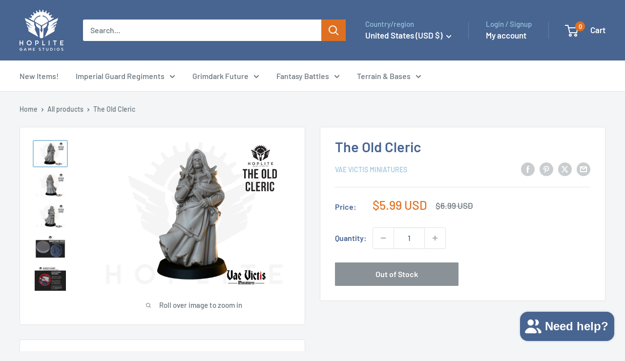

--- FILE ---
content_type: text/javascript
request_url: https://hoplitegamestudios.com/cdn/shop/t/28/assets/custom.js?v=102476495355921946141727305753
body_size: -607
content:
//# sourceMappingURL=/cdn/shop/t/28/assets/custom.js.map?v=102476495355921946141727305753
